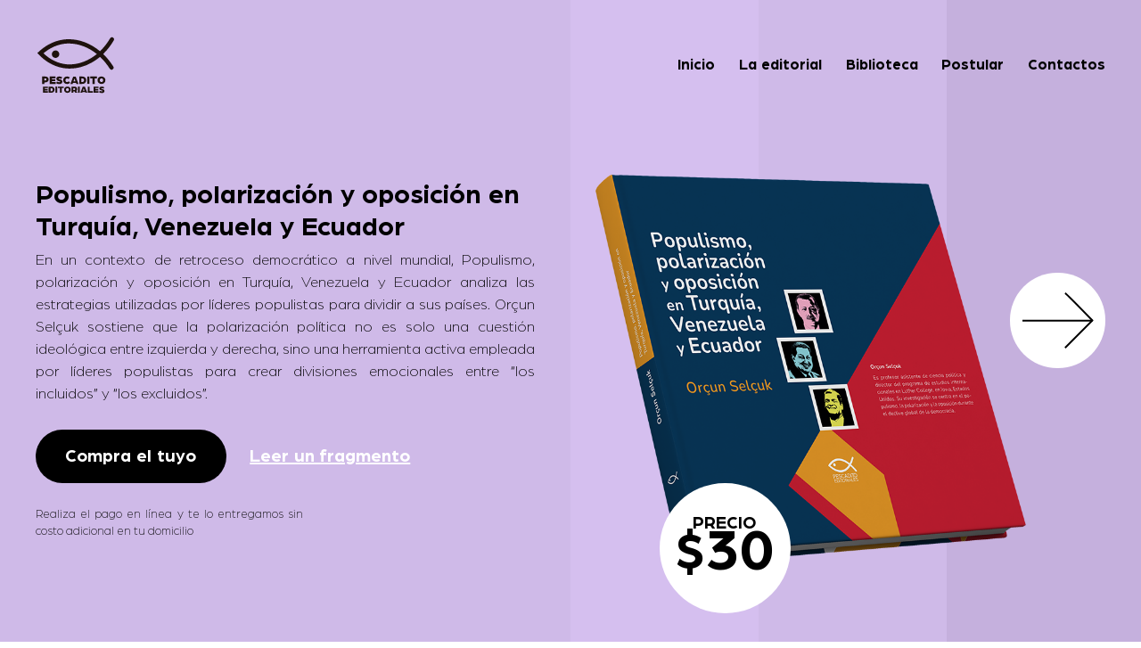

--- FILE ---
content_type: text/html; charset=utf-8
request_url: https://pescaditoeditoriales.com/
body_size: 6302
content:
<!DOCTYPE html>
<html lang="es">
  <head>
    <meta charset="UTF-8" />
    <meta http-equiv="X-UA-Compatible" content="IE=edge" />
    <meta name="viewport" content="width=device-width, initial-scale=1.0" />
    <meta
      name="description"
      content="Pescadito Editoriales nace como una propuesta de difusión del conocimiento científico en Ciencias Sociales a partir del respeto a criterios de pluralismo temático."
    />
    <link rel="icon" type="image/png" sizes="32x32" href="/favicon-32x32.png" />
    <link rel="icon" type="image/png" sizes="16x16" href="/favicon-16x16.png" />
    <link rel="stylesheet" href="fonts/index.css" />
    <link rel="stylesheet" href="css/index.css" />
    <title>Pescadito Editoriales</title>
    <!-- Global site tag (gtag.js) - Google Analytics -->
    <script
      async
      src="https://www.googletagmanager.com/gtag/js?id=G-TV6VDE00KR"
    ></script>
    <script>
      window.dataLayer = window.dataLayer || []
      function gtag() {
        dataLayer.push(arguments)
      }
      gtag('js', new Date())

      gtag('config', 'G-TV6VDE00KR')
    </script>
  </head>
  <body>
    <header class="header">
      <div class="header__wrapper">
        <nav class="nav">
          <div class="nav__wrapper">
            <img
              class="nav__logo"
              src="/img/logo-pescadito-editoriales.svg"
              alt="Pescadito Editoriales"
            />
            <ul class="nav__menu">
              <li class="nav__item">
                <a href="#inicio">Inicio</a>
              </li>
              <li class="nav__item">
                <a href="#editorial">La editorial</a>
              </li>
              <li class="nav__item">
                <a href="#biblioteca">Biblioteca</a>
              </li>
              <li class="nav__item">
                <a href="#postular">Postular</a>
              </li>
              <li class="nav__item">
                <a href="#contactos">Contactos</a>
              </li>
            </ul>
          </div>
        </nav>
        <div class="header__banner">
          <div class="header__banner__wrapper">
            <div class="header__slider">
              <div class="header__slider__wrapper">
                <div class="slider__slide">
                  <div class="slider__slide__wrapper">
                    <div class="slide__info">
                      <h1 class="slide__info__h1">
                        Populismo, polarización y oposición en Turquía,
                        Venezuela y Ecuador
                      </h1>
                      <p class="slide__info__text">
                        En un contexto de retroceso democrático a nivel mundial,
                        Populismo, polarización y oposición en Turquía,
                        Venezuela y Ecuador analiza las estrategias utilizadas
                        por líderes populistas para dividir a sus países. Orçun
                        Selçuk sostiene que la polarización política no es solo
                        una cuestión ideológica entre izquierda y derecha, sino
                        una herramienta activa empleada por líderes populistas
                        para crear divisiones emocionales entre “los incluidos”
                        y “los excluidos”.
                      </p>
                      <div class="slide__info__ctas">
                        <a class="cta__buy button__back" href="#comprar"
                          >Compra el tuyo</a
                        >
                        <a
                          class="cta__read button__line"
                          href="/pdf/fragmento-libro-populismo-polarizacion-oposicion-turquia-venezuela-ecuador.pdf"
                          target="_blank"
                          >Leer un fragmento</a
                        >
                      </div>
                      <p class="slide__info__message">
                        Realiza el pago en línea y te lo entregamos sin costo
                        adicional en tu domicilio
                      </p>
                    </div>
                    <div class="slide__book">
                      <div class="slide__book__wrapper">
                        <img
                          class="slide__book__image"
                          src="/img/populismo-polarizacion-oposicion-turquia-venezuela-ecuador-banner.png"
                          alt="Populismo, polarización y oposición en Turquía,
                          Venezuela y Ecuador"
                        />
                        <div class="slide__book__price">
                          <div class="slide__book__price__wrapper">
                            <div class="book__price">
                              <div class="book__price__word">Precio</div>
                              <div class="book__price__money">
                                <span>$</span>30
                              </div>
                            </div>
                            <div class="book__price__back"></div>
                          </div>
                        </div>
                      </div>
                    </div>
                  </div>
                </div>
                <div class="slider__slide">
                  <div class="slider__slide__wrapper">
                    <div class="slide__info">
                      <div class="slide__info__ctas">
                        <a class="cta__buy button__back" href="#comprar"
                          >Compra el tuyo</a
                        >
                        <a
                          class="cta__read button__line"
                          href="/pdf/fragmento-libro-huellas-democracia-fatigada.pdf"
                          target="_blank"
                          >Leer un fragmento</a
                        >
                      </div>
                      <p class="slide__info__message">
                        Realiza el pago en línea y te lo entregamos sin costo
                        adicional en tu domicilio
                      </p>
                    </div>
                    <div class="slide__book">
                      <div class="slide__book__wrapper">
                        <img
                          class="slide__book__image"
                          src="/img/huellas-democracia-banner.png"
                          alt="La Utopía Reaccionaria"
                        />
                        <div class="slide__book__price">
                          <div class="slide__book__price__wrapper">
                            <div class="book__price">
                              <div class="book__price__word">Precio</div>
                              <div class="book__price__money">
                                <span>$</span>20
                              </div>
                            </div>
                            <div class="book__price__back"></div>
                          </div>
                        </div>
                      </div>
                    </div>
                  </div>
                </div>
                <div class="slider__slide">
                  <div class="slider__slide__wrapper">
                    <div class="slide__info">
                      <h1 class="slide__info__h1">
                        En este segundo y final tomo de “Política y Justicia en
                        América Latina”
                      </h1>
                      <p class="slide__info__text">
                        Santiago Basabe-Serrano desnuda el mundo de
                        negociaciones y acuerdos entre jueces y políticos para
                        mantener en la impunidad determinados actos de
                        corrupción, perseguir a los opositores o ambas cosas. A
                        partir de la comparación de diversos sistemas judiciales
                        de América Latina, el autor propone una serie de
                        estrategias metodológicas para observar de forma clara
                        el comportamiento de las cortes de justicia y las
                        motivaciones que tienen los jueces al momento de tomar
                        una decisión. El libro constituye, por tanto, un insumo
                        clave para el periodismo de investigación, la docencia
                        universitaria, la consultoría política o la
                        investigación académica en las distintas áreas de las
                        Ciencias Sociales.
                      </p>
                      <div class="slide__info__ctas">
                        <a class="cta__buy button__back" href="#comprar"
                          >Compra el tuyo</a
                        >
                        <a
                          class="cta__read button__line"
                          href="/pdf/fragmento-libro-politica-justicia-america-latina-p2.pdf"
                          target="_blank"
                          >Leer un fragmento</a
                        >
                      </div>
                      <p class="slide__info__message">
                        Realiza el pago en línea y te lo entregamos sin costo
                        adicional en tu domicilio
                      </p>
                    </div>
                    <div class="slide__book">
                      <div class="slide__book__wrapper">
                        <img
                          class="slide__book__image"
                          src="/img/politica-justicia-america-latina-pescadito-p2.png"
                          alt="La Utopía Reaccionaria"
                        />
                        <div class="slide__book__price">
                          <div class="slide__book__price__wrapper">
                            <div class="book__price">
                              <div class="book__price__word">Precio</div>
                              <div class="book__price__money">
                                <span>$</span>20
                              </div>
                            </div>
                            <div class="book__price__back"></div>
                          </div>
                        </div>
                      </div>
                    </div>
                  </div>
                </div>
                <div class="slider__slide">
                  <div class="slider__slide__wrapper">
                    <div class="slide__info">
                      <h1 class="slide__info__h1">
                        La Utopía reaccionaria es una reflexión sobre un período
                        singular de la historia reciente de Ecuador.
                      </h1>
                      <p class="slide__info__text">
                        No es un texto de historia ni un tratado académico. Es
                        un ensayo en que el análisis no sacrifica la opinión del
                        autor. El texto contiene una visión retrospectiva, que
                        ocupa el cuerpo principal del libro, construida sobre la
                        revisión de los hechos y sus efectos. Ofrece también,
                        como anexo a cada capítulo, la visión prospectiva que
                        desarrollaba el autor desde su columna semanal en el
                        diario El Universo cuando esos hechos estaban
                        sucediendo.
                      </p>
                      <div class="slide__info__ctas">
                        <a class="cta__buy button__back" href="#comprar"
                          >Compra el tuyo</a
                        >
                        <a
                          class="cta__read button__line"
                          href="/pdf/fragmento-libro-utopia-reaccionaria.pdf"
                          target="_blank"
                          >Leer un fragmento</a
                        >
                      </div>
                      <p class="slide__info__message">
                        Realiza el pago en línea y te lo entregamos sin costo
                        adicional en tu domicilio
                      </p>
                    </div>
                    <div class="slide__book">
                      <div class="slide__book__wrapper">
                        <img
                          class="slide__book__image"
                          src="/img/utopia-reaccionaria-banner.png"
                          alt="La Utopía Reaccionaria"
                        />
                        <div class="slide__book__price">
                          <div class="slide__book__price__wrapper">
                            <div class="book__price">
                              <div class="book__price__word">Precio</div>
                              <div class="book__price__money">
                                <span>$</span>20
                              </div>
                            </div>
                            <div class="book__price__back"></div>
                          </div>
                        </div>
                      </div>
                    </div>
                  </div>
                </div>
                <div class="slider__slide">
                  <div class="slider__slide__wrapper">
                    <div class="slide__info">
                      <h1 class="slide__info__h1">
                        Este libro analiza los desempeños electorales de las
                        organizaciones partidistas y la participación de mujeres
                        en política.
                      </h1>
                      <p class="slide__info__text">
                        A partir de abundante información electoral, los autores
                        de este libro desnudan las falencias de las
                        organizaciones políticas ecuatorianas a la par de
                        identificar algunas salidas. Este compendio constituye,
                        por tanto, un insumo de imprescindible lectura para
                        todos quienes tengan interés en la vida política del
                        Ecuador. A la par, el estudio de la participación de
                        mujeres en política y las estrategias de campañas
                        electorales a través de redes sociales, permitirán al
                        lector tener una visión panorámica de cómo opera la
                        política en Ecuador.
                      </p>
                      <div class="slide__info__ctas">
                        <a class="cta__buy button__back" href="#comprar"
                          >Compra el tuyo</a
                        >
                        <a
                          class="cta__read button__line"
                          href="/pdf/fragmento-libro-elecciones-partidos-politicos-Ecuador.pdf"
                          target="_blank"
                          >Leer un fragmento</a
                        >
                      </div>
                      <p class="slide__info__message">
                        Realiza el pago en línea y te lo entregamos sin costo
                        adicional en tu domicilio
                      </p>
                    </div>
                    <div class="slide__book">
                      <div class="slide__book__wrapper">
                        <img
                          class="slide__book__image"
                          src="/img/elecciones-partidos-banner.png"
                          alt="Política y Justicia en América Latina"
                        />
                        <div class="slide__book__price">
                          <div class="slide__book__price__wrapper">
                            <div class="book__price">
                              <div class="book__price__word">Precio</div>
                              <div class="book__price__money">
                                <span>$</span>20
                              </div>
                            </div>
                            <div class="book__price__back"></div>
                          </div>
                        </div>
                      </div>
                    </div>
                  </div>
                </div>
                <div class="slider__slide">
                  <div class="slider__slide__wrapper">
                    <div class="slide__info">
                      <h1 class="slide__info__h1">
                        Este libro discute las difíciles y polémicas relaciones
                        entre políticos y jueces en América Latina.
                      </h1>
                      <p class="slide__info__text">
                        Con un lenguaje simple y esclarecedor, el autor indaga
                        en torno a los intereses de los actores políticos por
                        controlar la justicia y las reacciones, en ocasiones
                        valientes, en ocasiones sumisas, de parte de los
                        miembros del Poder Judicial.
                      </p>
                      <p class="slide__info__text">
                        Este libro es un insumo para abogados, políticos,
                        jueces, periodistas y, en general, para el lector ávido
                        de conocer el claroscuro vínculo entre quienes diseñan
                        políticas públicas y quienes se encargan de administrar
                        justicia.
                      </p>
                      <div class="slide__info__ctas">
                        <a class="cta__buy button__back" href="#comprar"
                          >Compra el tuyo</a
                        >
                        <a
                          class="cta__read button__line"
                          href="/pdf/fragmento-libro-politica-justicia-america-latina.pdf"
                          target="_blank"
                          >Leer un fragmento</a
                        >
                      </div>
                      <p class="slide__info__message">
                        Realiza el pago en línea y te lo entregamos sin costo
                        adicional en tu domicilio
                      </p>
                    </div>
                    <div class="slide__book">
                      <div class="slide__book__wrapper">
                        <img
                          class="slide__book__image"
                          src="/img/politica-justicia-banner.png"
                          alt="Política y Justicia en América Latina"
                        />
                        <div class="slide__book__price">
                          <div class="slide__book__price__wrapper">
                            <div class="book__price">
                              <div class="book__price__word">Precio</div>
                              <div class="book__price__money">
                                <span>$</span>20
                              </div>
                            </div>
                            <div class="book__price__back"></div>
                          </div>
                        </div>
                      </div>
                    </div>
                  </div>
                </div>
              </div>
            </div>
            <div class="info__arrow__button">
              <img
                class="info__arrow"
                src="/img/arrow-banner.svg"
                alt="Arrow"
              />
            </div>
          </div>
        </div>
      </div>
      <div class="banner__back">
        <div class="back__left"></div>
        <div class="back__right">
          <div class="right__color"></div>
          <div class="right__color"></div>
          <div class="right__color"></div>
        </div>
      </div>
    </header>
    <main class="main">
      <div class="main__wrapper">
        <section id="editorial" class="pescadito__info">
          <div class="pescadito__info__wrapper">
            <div class="pescadito__info__text">
              <h2 class="pescadito__info__h2">La editorial</h2>
              <p class="pescadito__info__p">
                Pescadito Editoriales nace como una propuesta de difusión del
                conocimiento científico en Ciencias Sociales a partir del
                respeto a criterios de pluralismo temático, diversidad
                metodológica y calidad en los contenidos. La editorial apuesta
                por la conjunción entre nuevos autores y aquellos con mayor
                trayectoria, buscando así ofrecer a nuestros lectores una
                diversidad de textos de fácil comprensión pero que a la vez
                cuentan con rigor y conocimiento profundo de los fenómenos
                sociales contemporáneos. Todos los manuscritos enviados se
                someten a evaluación de pares y al posterior trabajo editorial
                de Santiago Basabe Serrano, fundador y director de Pescadito
                Editoriales.
              </p>
            </div>
            <div class="pescadito__info__brand">
              <img
                class="pescadito__info__logo"
                src="/img/logo-pescadito-editoriales.svg"
                alt="Pescadito Editoriales"
              />
              <div class="pescadito__info__networks">
                <a
                  href="https://www.facebook.com/profile.php?id=100078184447813"
                  target="_blank"
                >
                  <img
                    class="info__network"
                    src="/img/facebook.svg"
                    alt="Pescadito Facebook"
                  />
                </a>
                <a
                  href="https://www.instagram.com/pescaditoeditoriales/"
                  target="_blank"
                >
                  <img
                    class="info__network"
                    src="/img/instagram.svg"
                    alt="Pescadito Instagram"
                  />
                </a>
                <a
                  href="https://api.whatsapp.com/send?phone=+593984942755&text=Quiero%20m%C3%A1s%20informaci%C3%B3n"
                  target="_blank"
                >
                  <img
                    class="info__network"
                    src="/img/whatsapp.svg"
                    alt="Pescadito Whatsapp"
                  />
                </a>
              </div>
            </div>
          </div>
        </section>
        <section class="santiago__info">
          <div class="santiago__info__wrapper">
            <div class="santiago__info__brand">
              <img
                class="santiago__info__portrait"
                src="/img/santiago-basabe-pescadito.png"
                alt="Santiago Basabe Serrano"
              />
              <div class="santiago__info__networks">
                <a
                  href="https://www.facebook.com/santiago.basabeserrano"
                  target="_blank"
                >
                  <img
                    class="info__network"
                    src="/img/facebook.svg"
                    alt="Pescadito Facebook"
                  />
                </a>
                <a href="https://www.instagram.com/" target="_blank">
                  <img
                    class="info__network"
                    src="/img/instagram.svg"
                    alt="Pescadito Instagram"
                  />
                </a>
                <a
                  href="https://api.whatsapp.com/send?phone=+593984942755&text=Quiero%20m%C3%A1s%20informaci%C3%B3n"
                  target="_blank"
                >
                  <img
                    class="info__network"
                    src="/img/whatsapp.svg"
                    alt="Pescadito Whatsapp"
                  />
                </a>
              </div>
            </div>
            <div class="santiago__info__text">
              <h2 class="santiago__info__h2">
                Santiago Basabe Serrano,<br />
                editor
              </h2>
              <p class="santiago__info__p">
                Santiago Basabe Serrano es fundador y director de Pescadito
                Editoriales. Como académico ha investigado diversos temas
                relacionados con la política ecuatoriana y latinoamericana desde
                hace cerca de dos décadas. Los resultados de sus investigaciones
                se han publicado en varios idiomas y se encuentran difundidos en
                las principales revistas científicas del mundo. Su trabajo
                docente lo ha desarrollado en diversos centros universitarios en
                América Latina y Europa y actualmente es profesor de la
                Universidad San Francisco de Quito. En el campo del análisis
                político y social, la opinión de Santiago Basabe Serrano es
                difundida constantemente a través de medios de comunicación de
                diversa orientación, lo que avala su criterio ecuánime y
                apartado de las pasiones. Actualmente colabora como columnista
                en el periódico digital “Primicias” y dirige el canal de Youtube
                "El Chef de la Política"
              </p>
            </div>
          </div>
        </section>
        <!-- <section id="premios" class="awards">
        <div class="awards__wrapper">
          <div class="awards__media">
            <img class="awards__image" src="/img/premio-pescadito.jpg" alt="Premio excelencia Ciencias Sociales">
          </div>
          <div class="awards__info">
            <h2 class="awards__info__h2">Premio a la excelencia en Ciencias Sociales</h2>
            <p class="awards__info__p">Pescadito Editoriales ofrece cada dos años el <b>“Premio a la excelencia”</b> como reconocimiento al trabajo de investigación científica en cualquier campo de las Ciencias Sociales. El premio consiste en la entrega de <b>dos mil dólares americanos (2.000usd)</b> y la publicación del libro en nuestra editorial. Las bases del concurso las puedes encontrar acá:</p>
            <a class="awards__info__see button__back" href="/pdf/bases-premio-pescadito.pdf" target="_blank">
              <span>Ver las bases</span>
              <img src="/img/arrow-button.svg" alt="Arrow">
            </a>
          </div>
        </div>
      </section> -->
        <!-- <section id="publicaciones" class="publications">
        <div class="publication__wrapper">
          <div class="publications__info">
            <h2 class="publications__info__h2">Política y justicia en América Latina</h2>
            <div class="publications__info__soon">
              Próximamente
            </div>
            <p class="publications__info__p">Este libro discute con fuerte evidencia empírica las distintas estrategias que utilizan los políticos para capturar el Poder Judicial y sus decisiones. A partir de varios estudios sobre diferentes países de América Latina, el libro ofrece varias propuestas teóricas y enfoques metodológicos para estudiar las siempre tensas relaciones entre política y justicia.</p>
          </div>
          <div class="publications__media">
            <img class="publications__image" src="/img/politica-justicia-america-latina-pescadito.png" alt="Las elecciones en Ecuador">
            <div class="publications__media__back"></div>
          </div>
        </div>
      </section> -->
        <section id="biblioteca" class="library">
          <div class="library__wrapper">
            <div class="library__media">
              <img
                class="library__image"
                src="/img/biblioteca-pescadito.png"
                alt="Biblioteca Pescadito"
              />
            </div>
            <div class="library__info">
              <h2 class="library__info__h2">Biblioteca de libre acceso</h2>
              <p class="library__info__p">
                Para Pescadito Editoriales las dificultades para comprar alguno
                de nuestros libros no es impedimento para acceder al fascinante
                mundo de las Ciencias Sociales. Por ello, si ahora mismo no
                puedes adquirir algún título que te interesa leer te lo
                prestamos sin costo alguno. El único compromiso es que lo
                disfrutes y luego nos lo devuelvas. De esa forma otras personas
                pueden beneficiarse de este servicio.
              </p>
              <p class="library__info__p">
                Para pedir un libro en préstamo envíanos los siguientes
                datos:<br />Nombres completos, teléfono celular, cédula, si eres
                estudiante especificar dónde y la siguiente declaración cívica.
              </p>
              <div class="library__info__buttons">
                <a
                  class="library__info__ask button__back"
                  href="https://api.whatsapp.com/send?phone=+593984942755&text=Quiero%20pedir%20un%20libro%20en%20pr%C3%A9stamo"
                  target="_blank"
                  >Pide tu libro en préstamo</a
                >
                <a
                  class="library__info__statement button__line"
                  href="/pdf/declaracion-civica.pdf"
                  target="_blank"
                  >Declaración cívica</a
                >
              </div>
            </div>
          </div>
        </section>
        <section id="postular" class="publish">
          <div class="publish__wrapper">
            <div class="publish__info">
              <h2 class="publish__info__h2">Publica tu libro con nosotros</h2>
              <p class="publish__info__p">
                En Pescadito Editoriales estamos interesados en publicar
                trabajos creativos, innovadores y críticos en cualquiera de los
                amplísimos campos de las Ciencias Sociales. Si tienes interés en
                publicar un libro abajo constan los parámetros utilizados
              </p>
              <a
                class="publish__info__see button__back"
                href="/pdf/requisitos-publicar.pdf"
                target="_blank"
              >
                <span>Ver los requisitos</span>
                <img src="/img/arrow-button.svg" alt="Arrow" />
              </a>
            </div>
            <div class="publish__media">
              <img
                class="publish__image"
                src="/img/publicaciones-pescadito.png"
                alt=""
              />
            </div>
          </div>
        </section>
        <section id="comprar" class="buy">
          <div class="buy__wrapper">
            <div class="step__0">
              <h3 class="step__0__h3">Compra tu libro</h3>
              <p class="step__0__p">
                Realiza el pago y te lo entregamos sin costo adicional en tu
                domicilio en Ecuador.
              </p>
              <h4 class="step__0__h4">Sigue estos pasos:</h4>
              <div class="step__arrow">
                <div class="step__arrow__wrapper">
                  <img src="/img/arrow-compra.svg" alt="Arrow" />
                  <div></div>
                </div>
              </div>
            </div>
            <div class="step__1">
              <div class="step__1__number">
                <span>1</span>
                <div></div>
              </div>
              <p class="step__1__p">
                Escoge tu libro y realiza el depósito en la siguiente cuenta
                bancaria:
              </p>
              <p class="step__1__bank">
                Cuenta de Ahorros <br />
                <span>No 4388661</span><br />
                Banco de Guayaquil<br />
                Santiago Basabe<br />
              </p>
            </div>
            <div class="step__2">
              <div class="step__2__number">
                <span>2</span>
                <div></div>
              </div>
              <p class="step__2__p">Envía el comprobante de pago a</p>
              <a class="step__2__mail" href="/cdn-cgi/l/email-protection#432a2d252c033326302022272a372c26272a372c312a222f26306d202c2e" target="_blank"><span class="__cf_email__" data-cfemail="40292e262f0030253323212429342f252429342f3229212c25336e232f2d">[email&#160;protected]</span></a
              >
              <p class="step__2__p">o a nuestro whatsapp.</p>
              <a
                class="step__2__button button__back"
                href="https://api.whatsapp.com/send?phone=+593984942755&text=Quiero%20comprar%20un%20libro"
                target="_blank"
              >
                <img src="/img/whatsapp-white.svg" alt="Pescadito Whatsapp" />
                <div>Whatsapp</div>
              </a>
              <p class="step__2__p">
                No te olvides de indicar el nombre y la dirección exacta para la
                entrega.
              </p>
            </div>
            <div class="step__3">
              <div class="step__3__number">
                <span>3</span>
                <div></div>
              </div>
              <p class="step__3__p">
                Si tu compra es para el exterior, antes de hacer la
                transferencia, escríbenos al whatsapp para coordinar tiempos y
                condiciones de entrega.
              </p>
            </div>
          </div>
        </section>
      </div>
    </main>
    <footer id="contactos" class="footer">
      <div class="footer__wrapper">
        <div class="footer__info">
          <h2 class="footer__info__h2">Contactos</h2>
          <img
            class="footer__info__logo"
            src="/img/logo-pescadito-editoriales.svg"
            alt=""
          />
          <div class="footer__info__line"></div>
          <p class="footer__info__p">
            Para más detalles contactarse al Whatsapp
            <a
              class="footer__info__whatsapp"
              href="https://api.whatsapp.com/send?phone=+593984942755&text=Quiero%20m%C3%A1s%20informaci%C3%B3n"
              target="_blank"
              >+593 984942755</a
            >
            o al correo electrónico.
          </p>
          <a class="footer__info__mail" href="/cdn-cgi/l/email-protection#80e9eee6efc0f0e5f3e3e1e4e9f4efe5e4e9f4eff2e9e1ece5f3aee3efed" target="_blank"><span class="__cf_email__" data-cfemail="0b62656d644b7b6e78686a6f627f646e6f627f6479626a676e7825686466">[email&#160;protected]</span></a
          >
          <div class="footer__info__credits">
            <span>Pescadito Editoriales 2022.</span>
            <span>Powered by</span>
            <a href="https://lupodigitalhub.com/" target="_blank">
              <img src="/img/logo-lupo.svg" alt="Lupo Digital Hub 2022" />
            </a>
          </div>
        </div>
        <div class="footer__back">
          <div class="footer__back__gray"></div>
          <div class="footer__back__purples">
            <div class="footer__back__purple"></div>
            <div class="footer__back__purple"></div>
            <div class="footer__back__purple"></div>
          </div>
        </div>
      </div>
    </footer>
    <script data-cfasync="false" src="/cdn-cgi/scripts/5c5dd728/cloudflare-static/email-decode.min.js"></script><script src="js/index.js"></script>
  </body>
</html>


--- FILE ---
content_type: text/css; charset=utf-8
request_url: https://pescaditoeditoriales.com/fonts/index.css
body_size: -265
content:
@font-face {
    font-family: 'Arboria';
    src: url('Arboria-Bold.woff2') format('woff2'),
        url('Arboria-Bold.woff') format('woff');
    font-weight: 500;
    font-style: normal;
    font-display: swap;
}

@font-face {
    font-family: 'Arboria';
    src: url('Arboria-Light.woff2') format('woff2'),
        url('Arboria-Light.woff') format('woff');
    font-weight: 300;
    font-style: normal;
    font-display: swap;
}

@font-face {
    font-family: 'Arboria-Book';
    src: url('Arboria-Book.woff2') format('woff2'),
        url('Arboria-Book.woff') format('woff');
    font-weight: normal;
    font-style: normal;
    font-display: swap;
}



--- FILE ---
content_type: text/css; charset=utf-8
request_url: https://pescaditoeditoriales.com/css/index.css
body_size: 3112
content:
:root{
  --white: #ffffff;
  --gray-white: #F6F6F9;
  --gray-light: #8B8BB2;
  --gray-black: #000000;
  --purple-light: #B1A0C5;
  --purple-white: #D5BFEF;
  --purple: #CFBAE8;
  --purple-black: #C5B0DD;
}
* {
	box-sizing: border-box;
	padding: 0;
	margin: 0;
}
html {
	font-size: calc(100vw / 1920 * 10);
	line-height: 1;
	font-family: 'Arboria';
  color: var(--gray-light);
	font-weight: 300;
	scroll-behavior: smooth;
}
a {
	text-decoration: none;
  color: inherit;
}
p {
	margin: 0;
  text-align: justify;
}
li{
  list-style: none;
}
h2{
  font-size: 5rem;
  font-weight: 500;
  color: var(--gray-black);
}
section, header, footer{
  padding: 6rem;
}

.button__back{
  padding: 3rem 5rem;
  border-radius: 50rem;
}
.button__line{
  text-decoration: underline;
}

/* HEADER */
.header{
  background: var(--purple);
  position: relative;
}
.header__wrapper{
  position: relative;
  z-index: 1;
}
.nav__wrapper{
  display: flex;
  align-items: center;
  justify-content: space-between;
}
.nav__logo{
  width: 13.5rem;
}
.nav__menu{
  color: var(--gray-black);
  display: flex;
  font-size: 2.5rem;
  font-weight: normal;
}
.nav__item{
  margin-left: 4rem;
}
.nav__item a {
  color: var(--gray-black);
  position: relative;
  text-decoration: none;
}
.nav__item a::before {
  content: '';
  position: absolute;
  width: 100%;
  height: 2px;
  border-radius: 4px;
  background-color: var(--gray-black);
  bottom: 0;
  left: 0;
  transform-origin: right;
  transform: scaleX(0);
  transition: transform .3s ease-in-out;
}
.nav__item a:hover::before {
  transform-origin: left;
  transform: scaleX(1);
}
.header__banner{
  position: relative;
}
.header__slider{
  overflow: hidden;
}
.header__slider__wrapper{
  display: inline-flex;
  width: 100%;
}
.info__arrow__button{
  background: var(--white);
  position: absolute;
  width: 16rem;
  height: 16rem;
  border-radius: 100%;
  display: flex;
  align-items: center;
  justify-content: center;
  top:30rem;
  right: 0;
  cursor: pointer;
  transition: transform .3s ease-in-out;
}
.info__arrow__button:hover{
  transform: scale(1.1);
}
.slider__slide{
  width: 100%;
  flex: 1 0 100%;
}
.slider__slide__wrapper{
  display: flex;
  align-items: center;
}
.slide__info{
  width: 50%;
  padding-right: 6rem;
  display: flex;
  flex-direction: column;
}
.slide__info__h1{
  font-weight: 500;
  color: var(--gray-black);
  font-size: 4.5rem;
  line-height: 1.2;
}
.info__slider{
  margin-top: 6rem;
}
.info__text{
  display: flex;
  justify-content: space-between;
  align-items: center;
}
.slide__info__text{
  font-size: 2.5rem;
  color: var(--gray-black);
  line-height: 1.5;
  overflow: hidden;
  margin-top: 1rem;
}
.slider__guides{
  margin-top: 4rem;
  display: flex;
  transform: rotateX();
}
.slider__guide{
  width: 6rem;
  height: 1rem;
  border-radius: 10rem;
  background: var(--purple-light);
  margin-right: 2rem;
  cursor: pointer;
}
.slider__guide__select{
  background: var(--gray-black);
}
.slide__info__ctas{
  display: flex;
  margin: 4rem 0;
  font-size: 3rem;
  color: var(--white);
  align-items: center;
}
.cta__buy{
  font-weight: 500;
  background: var(--gray-black);
  margin-right: 4rem;
  transition: background .3s ease-in-out, color .3s ease-in-out;
}
.cta__buy:hover{
  background: var(--white);
  color: var(--gray-black);
}
.cta__read{
  font-weight: normal;
  transition: color .3s ease-in-out;
}
.cta__read:hover{
  color: var(--gray-black);
}
.slide__info__message{
  font-size: 2rem;
  color: var(--gray-black);
  width: 45rem;
  line-height: 1.5;
}
.slide__book{
  width: 50%;
  position: relative;
}
.slide__book__image{
  width: 80rem;
}
.slide__book__price{
  position: absolute;
  bottom: 2rem;
  left: 15rem;
  z-index: 2;
}
.book__price__back{
  width: 22rem;
  height: 22rem;
  background: var(--white);
  border-radius: 50%;
}
.slide__book__price__wrapper{
  position: relative;
  display: flex;
  justify-content: center;
  align-items: center;
}
.book__price{
  color: var(--gray-black);
  position: absolute;
  font-weight: 500;
  text-align: center;
  z-index: 3;
}
.book__price__word{
  font-size: 3rem;
  text-transform: uppercase;
}
.book__price__money{
  display: flex;
  font-size: 10rem;
  align-items: center;
  margin-top: -1.5rem;
}
.book__price__money span{
  font-size: 9rem;
}
.banner__back{
  position: absolute;
  display: flex;
  width: 100%;
  height: 100%;
  top: 0;
  left: 0;
  z-index: 0;
}
.back__left{
  width: 50%;
  height: 100%;
  background: var(--purple);
}
.back__right{
  width: 50%;
  height: 100%;
  display: flex;
}
.right__color:nth-child(1){
  width: 33%;
  height: 100%;
  background-color: var(--purple-white)
}
.right__color:nth-child(2){
  width: 33%;
  height: 100%;
  background-color: var(--purple)
}
.right__color:nth-child(3){
  width: 34%;
  height: 100%;
  background-color: var(--purple-black)
}

/* SECTION EDITORIAL */
.pescadito__info{
  padding-top: 15rem;
}
.pescadito__info__wrapper{
  display: flex;
  align-items: center;
}
.pescadito__info__brand{
  width: 50%;
  display: flex;
  flex-direction: column;
  justify-content: center;
  align-items: center;
}
.pescadito__info__logo{
  width: 43rem;
}
.pescadito__info__networks{
  margin-top: 4rem;
}
.info__network{
  height: 4rem;
  margin: 0 4rem;
}
.pescadito__info__text{
  width: 50%;
}
.pescadito__info__p{
  font-size: 2.5rem;
  line-height: 2;
  width: 75rem;
  margin-top: 4rem;
}

/* SECTION SANTIAGO */
.santiago__info{
  margin-top: 10rem;
}
.santiago__info__wrapper{
  display: flex;
  align-items: center;
}
.santiago__info__text{
  width: 50%;
}
.santiago__info__p{
  font-size: 2.5rem;
  line-height: 2;
  width: 75rem;
  margin-top: 4rem;
}
.santiago__info__brand{
  width: 50%;
  display: flex;
  flex-direction: column;
  justify-content: center;
  align-items: center;
}
.santiago__info__portrait{
  width: 90rem;
}
.santiago__info__networks{
  margin-top: 4rem;
}

/* SECTION AWARDS */
.awards{
  margin-top: 10rem;
  padding-left: 0;
}
.awards__wrapper{
  display: flex;
  align-items: center;
}
.awards__media{
  width: 50%;
}
.awards__image{
  width: 100%;
}
.awards__info{
  width: 50%;
  margin-left: 10rem;
  display: flex;
  flex-direction: column;
  align-items: flex-start;
}
.awards__info__p{
  font-size: 2.5rem;
  line-height: 2;
  width: 75rem;
  margin-top: 4rem;
}
.awards__info__see{
  display: flex;
  align-items: center;
  background: var(--purple);
  margin-top: 4rem;
  transition: background .3s ease-in-out;
}
.awards__info__see:hover{
  background: var(--gray-light);
}
.awards__info__see:hover span{
  color: var(--gray-black);
}
.awards__info__see span{
  color: var(--white);
  font-size: 3rem;
  margin-right: 10rem;
  font-weight: 500;
  transition: color .3s ease-in-out;
}
.awards__info__see img{
  width: 4rem;
}

/* SECTION PROX. PUBLICACIONES */
.publications{
  margin-top: 10rem;
}
.publication__wrapper{
  display: flex;
  align-items: center;
}
.publications__info{
  width: 50%;
}
.publications__info__p{
  font-size: 2.5rem;
  line-height: 2;
  width: 75rem;
  margin-top: 4rem;
}
.publications__info__soon{
  font-size: 5rem;
  text-transform: uppercase;
  color: var(--purple);
  font-weight: 500;
  margin-top: 3rem;
}
.publications__media{
  width: 50%;
  position: relative;
  display: flex;
  align-items: center;
  justify-content: center;
}
.publications__image{
  width: 80rem;
  position: relative;
  margin-top: 8rem;
  z-index: 1;
}
.publications__media__back{
  width: 72rem;
  height: 72rem;
  background: var(--purple-white);
  border-radius: 50%;
  position: absolute;
  top: 0;
  z-index: 0;
}

/* SECTION LIBRARY */
.library{
  background: var(--purple-white);
  margin-top: 10rem;
  padding: 15rem 0;
}
.library__wrapper{
  display: flex;
}
.library__media{
  width: 50%;
  display: flex;
  align-items: center;
  justify-content: center;
}
.library__image{
  width: 56rem;
}
.library__info{
  width: 50%;
}
.library__info__p{
  font-size: 2.5rem;
  line-height: 2;
  width: 75rem;
  margin-top: 4rem;
  color: var(--white);
}
.library__info__buttons{
  display: flex;
  align-items: center;
  margin-top: 4rem;
  font-weight: 500;
}
.library__info__ask{
  background: var(--gray-black);
  font-size: 3rem;
  color: var(--white);
  margin-right: 4rem;
  transition: background .3s ease-in-out, color .3s ease-in-out;
}
.library__info__ask:hover{
  background: var(--white);
  color: var(--gray-black);
}
.library__info__statement{
  color: var(--white);
  font-size: 3rem;
  transition: color .3s ease-in-out;
}
.library__info__statement:hover{
  color: var(--gray-black);
}

/* SECTION PUBLISH */
.publish{
  margin-top: 10rem;
  padding-right: 0;
}
.publish__wrapper{
  display: flex;
  align-items: flex-start;
}
.publish__info{
  width: 50%;
  display: flex;
  flex-direction: column;
  align-items: flex-start;
}
.publish__info__p{
  font-size: 2.5rem;
  line-height: 2;
  width: 75rem;
  margin-top: 4rem;
}
.publish__info__see{
  display: flex;
  align-items: center;
  background: var(--purple);
  margin-top: 4rem;
  transition: background .3s ease-in-out;
}
.publish__info__see:hover{
  background: var(--gray-light);
}
.publish__info__see span{
  color: var(--white);
  font-size: 3rem;
  margin-right: 10rem;
  font-weight: 500;
  transition: color .3s ease-in-out;
}
.publish__info__see:hover span{
  color: var(--gray-black);
}
.publish__info__see img{
  width: 4rem;
}
.publish__media{
  width: 50%;
  position: relative;
  height: 120rem;
}
.publish__image{
  width: 126rem;
  position: absolute;
  right: 0;
}

/* SECTION BUY */
.buy{
  margin-top: 10rem;
  padding: 6rem 0;
}
.buy__wrapper{
  display: flex;
}
.buy__wrapper p{
  font-size: 2.5rem;
  line-height: 1.8;
  position: relative;
}
.step__0{
  width: 28%;
  background: var(--gray-white);
  padding: 5rem 10rem 5rem 5rem;
  display: flex;
  flex-direction: column;
  justify-content: center;
}
.step__0__h3{
  font-size: 5rem;
  color: var(--gray-black);
}
.step__0__p{
  margin: 3rem 0;
}
.step__0__h4{
  font-size: 3rem;
  color: var(--gray-black);
  font-weight: 500;
}
.step__arrow{
  position: absolute;
  left: 46rem;
}
.step__arrow__wrapper{
  position: relative;
}
.step__arrow__wrapper img{
  position: absolute;
  width: 3rem;
  left: 50%;
  top: 50%;
  transform: translate(-50%, -50%);
}
.step__arrow__wrapper div{
  width: 14rem;
  height: 14rem;
  background: var(--white);
  border-radius: 50%;
}
.step__1{
  width: 22%;
  background: var(--purple);
  padding: 5rem 5rem 5rem 10rem;
  display: flex;
  flex-direction: column;
  align-items: center;
}
.step__1__number{
  position: relative;
  font-size: 5rem;
  font-weight: 500;
  margin-bottom: 6rem;
}
.step__1__number span{
  position: absolute;
  color: var(--gray-black);
  left: 50%;
  top: 50%;
  transform: translate(-50%, -50%);
}
.step__1__number div{
  background: var(--white);
  width: 11rem;
  height: 11rem;
  border-radius: 50%;
}
.step__1__p{
  color: var(--white);
}
.step__1__bank{
  color: var(--gray-black);
  font-weight: 500;
  text-align: left;
  align-self: flex-start;
}
.step__1__bank span{
  font-size: 4rem !important;
  color: var(--gray-black);
  font-weight: 500;
  line-height: 1;
}
.step__2{
  width: 30%;
  background: var(--gray-white);
  padding: 5rem;
  display: flex;
  flex-direction: column;
  align-items: center;
}
.step__2__number{
  position: relative;
  font-size: 5rem;
  font-weight: 500;
  margin-bottom: 6rem;
}
.step__2__number span{
  position: absolute;
  color: var(--white);
  left: 50%;
  top: 50%;
  transform: translate(-50%, -50%);
}
.step__2__number div{
  background: var(--purple);
  width: 11rem;
  height: 11rem;
  border-radius: 50%;
}
.step__2__mail{
  font-size: 3rem;
  font-weight: 500;
  color: var(--gray-black);
  margin: 2rem 0;
  position: relative;
  text-decoration: none;
}
.step__2__mail::before {
  content: '';
  position: absolute;
  width: 100%;
  height: 2px;
  border-radius: 4px;
  background-color: var(--gray-black);
  bottom: -1px;
  left: 0;
  transform-origin: right;
  transform: scaleX(0);
  transition: transform .3s ease-in-out;
}
.step__2__mail:hover::before {
  transform-origin: left;
  transform: scaleX(1);
}

.step__2__button{
  background: var(--gray-black);
  display: flex;
  font-size: 3rem;
  font-weight: 500;
  color: var(--white);
  align-items: center;
  margin: 3rem 0;
  transition: background .3s ease-in-out, color .3s ease-in-out;
}
.step__2__button:hover{
  background: var(--gray-light);
  color: var(--gray-black);
}
.step__2__button img{
  width: 4rem;
  margin-right: 2rem;
}
.step__3{
  width: 20%;
  background: var(--purple);
  padding: 5rem;
  display: flex;
  flex-direction: column;
  align-items: center;
}
.step__3__number{
  position: relative;
  font-size: 5rem;
  font-weight: 500;
  margin-bottom: 6rem;
}
.step__3__number span{
  position: absolute;
  color: var(--gray-black);
  left: 50%;
  top: 50%;
  transform: translate(-50%, -50%);
}
.step__3__number div{
  background: var(--white);
  width: 11rem;
  height: 11rem;
  border-radius: 50%;
}
.step__3__p{
  color: var(--white);
}

/* FOOTER */
.footer{
  margin-top: 10rem;
  position: relative;
  overflow: hidden;
}
.footer__wrapper{
  text-align: center;
  display: flex;
  flex-direction: column;
  align-items: center;
}
.footer__info{
  position: relative;
  z-index: 2;
}
.footer__info__logo{
  width: 25rem;
  margin-top: 5rem;
}
.footer__info__line{
  height: 1px;
  background: var(--gray-light);
  width: 20%;
  margin: 3rem auto;
}
.footer__info__p{
  font-size: 2.5rem;
  width: 50rem;
  margin-bottom: 2rem;
}
.footer__info__whatsapp{
  font-size: 3rem;
  color: var(--purple);
  font-weight: 500;
  position: relative;
  text-decoration: none;
}
.footer__info__whatsapp::before {
  content: '';
  position: absolute;
  width: 100%;
  height: 2px;
  border-radius: 4px;
  background-color: var(--purple);
  bottom: 0;
  left: 0;
  transform-origin: right;
  transform: scaleX(0);
  transition: transform .3s ease-in-out;
}
.footer__info__whatsapp:hover::before {
  transform-origin: left;
  transform: scaleX(1);
}
.footer__info__mail{
  font-size: 3rem;
  color: var(--purple);
  font-weight: 500;
  position: relative;
  text-decoration: none;
}
.footer__info__mail::before {
  content: '';
  position: absolute;
  width: 100%;
  height: 2px;
  border-radius: 4px;
  background-color: var(--purple);
  bottom: 0;
  left: 0;
  transform-origin: right;
  transform: scaleX(0);
  transition: transform .3s ease-in-out;
}
.footer__info__mail:hover::before {
  transform-origin: left;
  transform: scaleX(1);
}
.footer__info__credits{
  font-size: 2.5rem;
  color: var(--gray-black);
  display: flex;
  align-items: center;
  margin-top: 15rem;
}
.footer__info__credits span{
  margin-right: 1rem;
}
.footer__info__credits img {
  width: 3.5rem;
}
.footer__back__gray{
  width: 135rem;
  height: 135rem;
  background: var(--gray-white);
  position: absolute;
  border-radius: 50%;
  top: 0;
  left: 50%;
  transform: translateX(-50%);
  z-index: 0;
}
.footer__back__purples{
  display: flex;
  position: absolute;
  left: 50%;
  transform: translateX(-50%);
  bottom: -60rem;
  z-index: 1;
}
.footer__back__purple{
  width: 81rem;
  height: 81rem;
  background: var(--purple);
  border-radius: 50%;
}

@media (max-width: 768px) {
	html {
		font-size: calc(100vw / 428 * 10);
	}
  section, header, footer{
    padding: 3rem;
  }
  h2{
    font-size: 3rem;
  }
  .button__back{
    padding: 2rem 3rem;
    border-radius: 50rem;
  }

  /* HEADER */
  .nav__wrapper{
    justify-content: center;
  }
  .nav__menu{
    display: none;
  }
  .header__banner{
    flex-direction: column-reverse;
  }
  .info__arrow__button{
    width: 9rem;
    height: 9rem;
    top: 10rem;
  }
  .info__arrow{
    width: 5rem;
  }
  .slider__slide__wrapper{
    flex-direction: column-reverse;
  }
  .slide__info{
    width: 100%;
    padding-right: 0;
  }
  .slide__info__h1{
    font-size: 3rem;
    margin-top: 2rem;
  }
  .slide__info__text{
    font-size: 2rem;
  }
  .slide__info__ctas{
    font-size: 2.5rem;
    flex-direction: column;
    order: -1;
  }
  .slider__guides{
    order: -1;
    align-self: center;
    margin-bottom: 1rem;
  }
  .cta__buy{
    margin-right: 0;
    margin-bottom: 3rem;
  }
  .slide__info__message{
    font-size: 1.5rem;
    width: 100%;
    text-align: center;
    order: -1;
  }
  .slide__book{
    width: 100%;
  }
  .slide__book__image{
    width: 100%;
  }
  .slide__book__price{
    left: 0;
  }
  .banner__back{
    display: none;
  }
  .book__price__back{
    width: 14rem;
    height: 14rem;
  }
  .book__price__word{
    font-size: 2rem;
  }
  .book__price__money{
    font-size: 7rem;
    margin-top: -1rem;
  }
  .book__price__money span{
    font-size: 4rem;
  }

  /* SECTION EDITORIAL */
  .pescadito__info{
    padding-top: 7rem;
  }
  .pescadito__info__h2{
    margin-top: 4rem;
  }
  .pescadito__info__wrapper{
    flex-direction: column-reverse;
  }
  .pescadito__info__brand{
    width: 100%;
  }
  .pescadito__info__logo{
    width: 20rem;
  }
  .pescadito__info__text{
    width: 100%;
  }
  .pescadito__info__p{
    font-size: 2rem;
    width: 100%;
    margin-top: 2rem;
    line-height: 1.5;
  }

  /* SECTION SANTIAGO */
  .santiago__info{
    margin-top: 0;
  }
  .santiago__info__wrapper{
    flex-direction: column;
  }
  .santiago__info__text{
    width: 100%;
  }
  .santiago__info__h2{
    margin-top: 4rem;
  }
  .santiago__info__p{
    font-size: 2rem;
    width: 100%;
    margin-top: 2rem;
    line-height: 1.5;
  }
  .santiago__info__brand{
    width: 100%;
  }
  .santiago__info__portrait{
    width: 100%;
  }

  /* SECTION AWARDS */
  .awards{
    margin-top: 0;
    padding-left: 3rem;
  }
  .awards__wrapper{
    flex-direction: column;
  }
  .awards__media{
    width: 100%;
  }
  .awards__info{
    width: 100%;
    margin-left: inherit;
    align-items: center;
  }
  .awards__info__h2{
    margin-top: 4rem;
  }
  .awards__info__p{
    font-size: 2rem;
    width: 100%;
    margin-top: 2rem;
    line-height: 1.5;
  }
  .awards__info__see span{
    font-size: 2.5rem;
    margin-right: 5rem;
  }

  /* SECTION PROX. PUBLICACIONES */
  .publications{
    margin-top: 0;
  }
  .publication__wrapper{
    flex-direction: column-reverse;
  }
  .publications__info{
    width: 100%;
  }
  .publications__info__h2{
    margin-top: 3rem;
  }
  .publications__info__p{
    font-size: 2rem;
    width: 100%;
    line-height: 1.5;
  }
  .publications__info__soon{
    font-size: 4rem;
  }
  .publications__media{
    width: 100%;
  }
  .publications__image{
    width: 100%;
    margin-top: 5rem;
  }
  .publications__media__back{
    width: 35rem;
    height: 35rem;
  }

  /* SECTION LIBRARY */
  .library{
    margin-top: 3rem;
    padding: 6rem 3rem 8rem;
  }
  .library__wrapper{
    flex-direction: column;
  }
  .library__media{
    width: 100%;
  }
  .library__image{
    width: 100%;
  }
  .library__info{
    width: 100%;
  }
  .library__info__h2{
    margin-top: 4rem;
  }
  .library__info__p{
    font-size: 2rem;
    width: 100%;
    margin-top: 2rem;
    line-height: 1.5;
  }
  .library__info__buttons{
    flex-direction: column;
  }
  .library__info__ask{
    font-size: 2.5rem;
    margin-right: 0;
    margin-bottom: 3rem;
  }

  /* SECTION PUBLISH */
  .publish{
    margin-top: 0;
    padding: 3rem 0;
  }
  .publish__wrapper{
    flex-direction: column-reverse;
  }
  .publish__info{
    width: 100%;
    padding: 0 3rem;
  }
  .publish__info__h2{
    margin-top: 3rem;
  }
  .publish__info__p{
    font-size: 2rem;
    width: 100%;
    margin-top: 2rem;
    line-height: 1.5;
  }
  .publish__info__see span{
    font-size: 2.5rem;
    margin-right: 5rem;
  }
  .publish__media{
    width: 100%;
    height: auto;
  }
  .publish__image{
    width: 100%;
    position: static;
  }

  /* SECTION BUY */
  .buy{
    margin-top: 0;
    padding: 6rem 0;
  }
  .buy__wrapper{
    flex-direction: column;
  }
  .buy__wrapper p{
    font-size: 2rem;
    text-align: center;
    line-height: 1.5;
  }
  .step__0{
    width: 100%;
    padding: 5rem;
    text-align: center;
  }
  .step__0__h3{
    font-size: 3.5rem;
  }
  .step__arrow{
    display: none;
  }
  .step__1{
    width: 100%;
    padding: 5rem;
  }
  .step__1__number{
    margin-bottom: 3rem;
  }
  .step__1__bank{
    align-self: center;
  }
  .step__2{
    width: 100%;
  }
  .step__2__number{
    margin-bottom: 3rem;
  }
  .step__2__mail{
    font-size: 2rem;
  }
  .step__2__button{
    font-size: 2.5rem;
  }
  .step__3{
    width: 100%;
  }
  .step__3__number{
    margin-bottom: 3rem;
  }

  /* FOOTER */
  .footer{
    margin-top: 0;
    width: 100%;
  }
  .footer__info__p{
    width: 100%;
    font-size: 2rem;
  }
  .footer__info__mail{
    font-size: 2rem;
  }
  .footer__info__credits{
    margin-top: 10rem;
    font-size: 2rem;
    flex-direction: column;
  }
  .footer__back__purples{
    bottom: -65rem;
  }
}

--- FILE ---
content_type: image/svg+xml
request_url: https://pescaditoeditoriales.com/img/arrow-button.svg
body_size: -149
content:
<svg xmlns="http://www.w3.org/2000/svg" width="42" height="42" viewBox="0 0 42 42">
  <g id="arrow-button" transform="translate(-4176 492) rotate(-90)">
    <g id="Grupo_109" data-name="Grupo 109" transform="translate(482.041 4184.938) rotate(90)">
      <line id="Línea_1" data-name="Línea 1" x2="22.953" transform="translate(0 11.184)" fill="none" stroke="#000" stroke-width="3"/>
      <path id="Trazado_25" data-name="Trazado 25" d="M0,0,11.186,11.186,0,22.373" transform="translate(12.453 0)" fill="none" stroke="#000" stroke-width="3"/>
    </g>
    <g id="Elipse_2" data-name="Elipse 2" transform="translate(450 4176)" fill="none" stroke="#000" stroke-width="3">
      <circle cx="21" cy="21" r="21" stroke="none"/>
      <circle cx="21" cy="21" r="19.5" fill="none"/>
    </g>
  </g>
</svg>


--- FILE ---
content_type: image/svg+xml
request_url: https://pescaditoeditoriales.com/img/facebook.svg
body_size: -181
content:
<svg id="facebook" xmlns="http://www.w3.org/2000/svg" width="19.9" height="37.774" viewBox="0 0 19.9 37.774">
  <path id="Trazado_21" data-name="Trazado 21" d="M13,38.371V21.178h5.821l.812-6.769H12.861V10.077c0-1.9.542-3.249,3.384-3.249H19.9V.872A37.289,37.289,0,0,0,14.621.6c-5.144-.135-8.8,2.978-8.8,8.8V14.41H0v6.769H5.821V38.371Z" transform="translate(0 -0.597)" fill="#c4c4d8"/>
</svg>


--- FILE ---
content_type: image/svg+xml
request_url: https://pescaditoeditoriales.com/img/arrow-banner.svg
body_size: -225
content:
<svg xmlns="http://www.w3.org/2000/svg" width="80.154" height="63.075" viewBox="0 0 80.154 63.075">
  <g id="arrow-banner" transform="translate(-800.5 -604.634)">
    <line id="Línea_4" data-name="Línea 4" x2="79" transform="translate(800.5 636.5)" fill="none" stroke="#000" stroke-width="2"/>
    <path id="Trazado_26" data-name="Trazado 26" d="M835,616c2.165,1.25,30.751,30.751,30.751,30.751L835,677.5" transform="translate(13.5 -10.5)" fill="none" stroke="#000" stroke-width="2"/>
  </g>
</svg>


--- FILE ---
content_type: image/svg+xml
request_url: https://pescaditoeditoriales.com/img/whatsapp.svg
body_size: 206
content:
<svg id="whatsapp" xmlns="http://www.w3.org/2000/svg" width="38.448" height="38.312" viewBox="0 0 38.448 38.312">
  <g id="Grupo_25" data-name="Grupo 25" transform="translate(0 0)">
    <path id="Trazado_19" data-name="Trazado 19" d="M173.961,5.85A19.389,19.389,0,0,0,160.423.3a18.908,18.908,0,0,0-16.516,28.429L141.2,38.612,151.353,35.9a19.738,19.738,0,0,0,9.206,2.3h0a18.86,18.86,0,0,0,13.4-32.355m-13.4,29.241h0a16.939,16.939,0,0,1-8.123-2.166l-.542-.406L145.8,34.144l1.625-5.821-.406-.542a15.2,15.2,0,0,1-2.437-8.393A16.065,16.065,0,0,1,160.559,3.549a15.876,15.876,0,0,1,11.236,4.6,15.7,15.7,0,0,1,4.738,11.1,15.975,15.975,0,0,1-15.974,15.839" transform="translate(-141.2 -0.3)" fill="#c4c4d8" fill-rule="evenodd"/>
    <path id="Trazado_20" data-name="Trazado 20" d="M166.711,20.556c-.542-.271-2.843-1.354-3.249-1.489s-.812-.271-1.083.271a23.137,23.137,0,0,1-1.489,1.9.793.793,0,0,1-1.083.135,13.062,13.062,0,0,1-3.926-2.3,13.532,13.532,0,0,1-2.708-3.249c-.271-.406,0-.677.271-.948a3.589,3.589,0,0,0,.677-.812c.271-.271.271-.542.541-.812a.863.863,0,0,0,0-.812c-.135-.271-1.083-2.572-1.489-3.52s-.812-.812-1.083-.812h-.948a1.887,1.887,0,0,0-1.218.542,5.578,5.578,0,0,0-1.625,3.926,8.662,8.662,0,0,0,2.031,4.874c.271.271,3.384,5.144,8.258,7.175a10.855,10.855,0,0,0,2.708.948,5.674,5.674,0,0,0,2.978.135,5.066,5.066,0,0,0,3.249-2.3,3.818,3.818,0,0,0,.271-2.3,2.039,2.039,0,0,0-1.083-.542" transform="translate(-138.688 2.458)" fill="#c4c4d8" fill-rule="evenodd"/>
  </g>
</svg>


--- FILE ---
content_type: image/svg+xml
request_url: https://pescaditoeditoriales.com/img/instagram.svg
body_size: 239
content:
<svg id="instagram" xmlns="http://www.w3.org/2000/svg" width="40.071" height="39.395" viewBox="0 0 40.071 39.395">
  <g id="Grupo_23" data-name="Grupo 23" transform="translate(0 0)">
    <path id="Trazado_16" data-name="Trazado 16" d="M83.1,3.555c5.28,0,5.957,0,7.987.135a9.863,9.863,0,0,1,3.791.677,6.541,6.541,0,0,1,3.791,3.791,12.323,12.323,0,0,1,.677,3.655c.135,2.031.135,2.708.135,7.987s0,5.821-.135,7.987a12.323,12.323,0,0,1-.677,3.655,6.541,6.541,0,0,1-3.791,3.791,12.323,12.323,0,0,1-3.655.677c-2.031.135-2.708.135-7.987.135s-5.957,0-7.987-.135a12.323,12.323,0,0,1-3.655-.677A6.541,6.541,0,0,1,67.8,31.443a12.323,12.323,0,0,1-.677-3.655c-.135-2.031-.135-2.708-.135-7.987s0-5.821.135-7.987a7.54,7.54,0,0,1,.542-3.655,6.541,6.541,0,0,1,3.791-3.791,11.372,11.372,0,0,1,3.655-.677c2.031-.135,2.708-.135,7.987-.135m0-3.52c-5.415,0-6.092,0-8.258.135a14.77,14.77,0,0,0-4.874.948,9.914,9.914,0,0,0-3.52,2.3A13.04,13.04,0,0,0,64.283,6.8a13.893,13.893,0,0,0-.948,4.738c-.135,2.031-.135,2.708-.135,8.123,0,5.28,0,5.957.135,8.123a13.893,13.893,0,0,0,.948,4.738A10.264,10.264,0,0,0,70.1,38.347a14.055,14.055,0,0,0,4.874.948h8.258c5.415,0,6.092,0,8.258-.135a14.77,14.77,0,0,0,4.874-.948,10.264,10.264,0,0,0,5.821-5.821,13.893,13.893,0,0,0,.948-4.738c.135-2.031.135-2.708.135-8.123,0-5.28,0-5.957-.135-8.123a13.893,13.893,0,0,0-.948-4.738,9.914,9.914,0,0,0-2.3-3.52,9.914,9.914,0,0,0-3.52-2.3A14.055,14.055,0,0,0,91.494-.1c-2.3.135-2.978.135-8.393.135" transform="translate(-63.2 0.1)" fill="#c4c4d8"/>
    <path id="Trazado_17" data-name="Trazado 17" d="M80.553,7.1A10.087,10.087,0,1,0,90.842,17.119,10.139,10.139,0,0,0,80.553,7.1m0,16.516a6.617,6.617,0,0,1-6.633-6.5,6.53,6.53,0,0,1,6.633-6.5,6.617,6.617,0,0,1,6.633,6.5,6.53,6.53,0,0,1-6.633,6.5" transform="translate(-60.653 2.646)" fill="#c4c4d8"/>
    <path id="Trazado_18" data-name="Trazado 18" d="M88.774,7.3a2.315,2.315,0,0,1-2.437,2.3A2.4,2.4,0,0,1,83.9,7.3,2.315,2.315,0,0,1,86.337,5a2.4,2.4,0,0,1,2.437,2.3" transform="translate(-55.877 1.904)" fill="#c4c4d8"/>
  </g>
</svg>


--- FILE ---
content_type: image/svg+xml
request_url: https://pescaditoeditoriales.com/img/logo-pescadito-editoriales.svg
body_size: 1983
content:
<?xml version="1.0" encoding="utf-8"?>
<!-- Generator: Adobe Illustrator 24.2.0, SVG Export Plug-In . SVG Version: 6.00 Build 0)  -->
<svg version="1.1" id="Layer_1" xmlns="http://www.w3.org/2000/svg" xmlns:xlink="http://www.w3.org/1999/xlink" x="0px" y="0px"
	 viewBox="0 0 135.3 99.1" style="enable-background:new 0 0 135.3 99.1;" xml:space="preserve">
<style type="text/css">
	.st0{fill:none;stroke:#000000;stroke-miterlimit:10;}
	.st1{enable-background:new    ;}
	.st2{fill:#1E120D;}
</style>
<g id="Grupo_118_2_" transform="translate(-242.936 -209.144)">
	<line id="Línea_3_2_" class="st0" x1="352.8" y1="250.4" x2="352.8" y2="250.4"/>
	<g class="st1">
		<path class="st2" d="M253.8,290.2v-12.3h5.4c1.8,0,3.2,0.5,4.2,1.4s1.5,2.1,1.5,3.5c0,1.4-0.5,2.6-1.5,3.5c-1,0.9-2.4,1.4-4.2,1.4
			h-1.8v2.6H253.8z M257.4,284.6h1.9c0.5,0,1-0.2,1.3-0.5c0.3-0.3,0.5-0.8,0.5-1.3c0-0.5-0.2-0.9-0.5-1.3c-0.3-0.3-0.8-0.5-1.3-0.5
			h-1.9V284.6z"/>
		<path class="st2" d="M266.6,290.2v-12.3h9.8v3.1h-6.2v1.5h5.9v3h-5.9v1.7h6.4v3.1H266.6z"/>
		<path class="st2" d="M277.6,289l1.2-2.8c0.4,0.2,0.8,0.4,1,0.6c0.3,0.1,0.7,0.3,1.2,0.4c0.5,0.1,1.1,0.2,1.7,0.2
			c0.1,0,0.3,0,0.4,0c0.1,0,0.3-0.1,0.5-0.1c0.2-0.1,0.3-0.1,0.4-0.2c0.1-0.1,0.2-0.2,0.2-0.4c0-0.1,0-0.1,0-0.2
			c0-0.1-0.1-0.1-0.1-0.2c-0.1-0.1-0.1-0.1-0.2-0.1s-0.1-0.1-0.3-0.1c-0.1,0-0.2-0.1-0.3-0.1c-0.1,0-0.2,0-0.3-0.1
			c-0.1,0-0.2-0.1-0.3-0.1c-0.5-0.1-1-0.3-1.4-0.4c-0.4-0.1-0.8-0.3-1.3-0.5c-0.4-0.2-0.8-0.5-1.1-0.8c-0.3-0.3-0.5-0.6-0.7-1.1
			s-0.3-0.9-0.3-1.5c0-1.2,0.5-2.1,1.4-2.8c0.9-0.6,2.1-0.9,3.5-0.9c1.8,0,3.3,0.4,4.8,1.3l-1.2,2.8c-0.4-0.2-0.9-0.4-1.6-0.6
			c-0.7-0.2-1.4-0.3-2-0.3c-0.7,0-1.1,0.2-1.1,0.6c0,0.3,0.4,0.6,1.1,0.8c0.4,0.1,0.7,0.1,0.9,0.2c0.2,0.1,0.5,0.1,0.9,0.3
			s0.8,0.3,1,0.4c0.3,0.1,0.6,0.3,0.9,0.5c0.3,0.2,0.6,0.5,0.8,0.7s0.4,0.6,0.5,0.9c0.1,0.4,0.2,0.8,0.2,1.2c0,0.9-0.3,1.6-0.8,2.3
			s-1.2,1-1.9,1.3c-0.8,0.3-1.6,0.4-2.5,0.4c-0.8,0-1.5-0.1-2.2-0.2c-0.7-0.1-1.2-0.3-1.5-0.5c-0.3-0.2-0.7-0.3-0.9-0.5
			C277.8,289.1,277.6,289,277.6,289z"/>
		<path class="st2" d="M298.7,285.8l2.3,2.5c-1.3,1.4-3,2.1-5.1,2.1c-1.9,0-3.5-0.6-4.7-1.8c-1.2-1.2-1.8-2.7-1.8-4.5
			c0-1.8,0.6-3.3,1.8-4.5c1.2-1.2,2.8-1.8,4.7-1.8c1.9,0,3.5,0.6,4.7,1.8l-2.4,2.5c-0.6-0.6-1.4-1-2.2-1s-1.5,0.3-2.1,0.9
			c-0.6,0.6-0.8,1.3-0.8,2.2c0,0.9,0.3,1.7,0.8,2.2c0.5,0.6,1.2,0.9,2.1,0.9C297.2,287.2,298,286.8,298.7,285.8z"/>
		<path class="st2" d="M305.9,288.7l-0.6,1.6h-3.7l4.7-12.3h4.1l4.8,12.3h-3.6l-0.6-1.6H305.9z M306.8,285.9h3.2l-1.6-4.6
			L306.8,285.9z"/>
		<path class="st2" d="M316.5,290.2v-12.3h5.1c2,0,3.6,0.6,4.9,1.8c1.2,1.2,1.8,2.6,1.8,4.4c0,1.7-0.6,3.2-1.8,4.4
			c-1.2,1.2-2.8,1.8-4.9,1.8H316.5z M320.1,287.2h1.4c0.9,0,1.6-0.3,2.2-0.9c0.6-0.6,0.8-1.3,0.8-2.2c0-0.9-0.3-1.6-0.8-2.2
			c-0.6-0.6-1.3-0.9-2.2-0.9h-1.4V287.2z"/>
		<path class="st2" d="M330,290.2v-12.3h3.6v12.3H330z"/>
		<path class="st2" d="M338.9,290.2V281h-3.9v-3.1h11.3v3.1h-3.9v9.3H338.9z"/>
		<path class="st2" d="M347.3,284.1c0-1.8,0.6-3.3,1.8-4.5c1.2-1.2,2.8-1.8,4.7-1.8s3.5,0.6,4.8,1.8s1.9,2.7,1.9,4.5
			c0,1.8-0.6,3.3-1.8,4.5c-1.2,1.2-2.8,1.8-4.8,1.8c-1.9,0-3.5-0.6-4.7-1.8C347.9,287.4,347.3,285.9,347.3,284.1z M351.1,284.1
			c0,0.9,0.3,1.7,0.8,2.2c0.5,0.6,1.2,0.9,2,0.9c0.8,0,1.5-0.3,2.1-0.9c0.5-0.6,0.8-1.3,0.8-2.2c0-0.9-0.3-1.6-0.8-2.2
			c-0.5-0.6-1.2-0.9-2.1-0.9c-0.8,0-1.5,0.3-2,0.9C351.4,282.5,351.1,283.2,351.1,284.1z"/>
	</g>
	<g class="st1">
		<path class="st2" d="M255.3,305.2v-10.4h8.2v2.6h-5.2v1.3h5v2.5h-5v1.4h5.4v2.6H255.3z"/>
		<path class="st2" d="M264.9,305.2v-10.4h4.3c1.7,0,3.1,0.5,4.1,1.5s1.6,2.2,1.6,3.7s-0.5,2.7-1.6,3.7s-2.4,1.5-4.1,1.5H264.9z
			 M268,302.7h1.2c0.8,0,1.4-0.2,1.8-0.7c0.5-0.5,0.7-1.1,0.7-1.9c0-0.8-0.2-1.4-0.7-1.9c-0.5-0.5-1.1-0.7-1.8-0.7H268V302.7z"/>
		<path class="st2" d="M276.3,305.2v-10.4h3v10.4H276.3z"/>
		<path class="st2" d="M283.8,305.2v-7.8h-3.2v-2.6h9.5v2.6h-3.2v7.8H283.8z"/>
		<path class="st2" d="M290.9,300.1c0-1.5,0.5-2.8,1.6-3.8c1-1,2.4-1.5,4-1.5c1.6,0,3,0.5,4,1.5c1,1,1.6,2.3,1.6,3.8
			c0,1.5-0.5,2.8-1.6,3.8c-1,1-2.4,1.5-4,1.5c-1.6,0-3-0.5-4-1.5S290.9,301.6,290.9,300.1z M294.1,300.1c0,0.8,0.2,1.4,0.7,1.9
			c0.4,0.5,1,0.7,1.7,0.7c0.7,0,1.3-0.2,1.7-0.7c0.4-0.5,0.7-1.1,0.7-1.9c0-0.8-0.2-1.4-0.7-1.9c-0.4-0.5-1-0.7-1.7-0.7
			c-0.7,0-1.2,0.2-1.7,0.7C294.3,298.7,294.1,299.3,294.1,300.1z"/>
		<path class="st2" d="M303.5,305.2v-10.4h4.6c1.5,0,2.7,0.4,3.6,1.2c0.8,0.8,1.3,1.8,1.3,2.9c0,0.6-0.1,1.2-0.4,1.8
			c-0.3,0.6-0.7,1-1.2,1.4l1.9,3.1h-3.5l-1.2-2.2c-0.4,0-1.1,0-2,0v2.2H303.5z M306.5,300.5h1.6c0.5,0,0.8-0.1,1.1-0.4
			c0.3-0.3,0.4-0.7,0.4-1.1c0-0.4-0.1-0.8-0.4-1.1s-0.7-0.4-1.1-0.4h-1.6V300.5z"/>
		<path class="st2" d="M314.3,305.2v-10.4h3v10.4H314.3z"/>
		<path class="st2" d="M322,303.9l-0.5,1.3h-3.1l4-10.4h3.5l4.1,10.4h-3l-0.5-1.3H322z M322.7,301.6h2.7l-1.4-3.9L322.7,301.6z"/>
		<path class="st2" d="M330.9,305.2v-10.4h3v7.8h5.5v2.6H330.9z"/>
		<path class="st2" d="M340.7,305.2v-10.4h8.2v2.6h-5.2v1.3h5v2.5h-5v1.4h5.4v2.6H340.7z"/>
		<path class="st2" d="M350,304.2l1-2.4c0.4,0.2,0.6,0.4,0.9,0.5s0.6,0.2,1,0.3c0.5,0.1,0.9,0.2,1.5,0.2c0.1,0,0.2,0,0.3,0
			c0.1,0,0.3,0,0.4-0.1c0.1,0,0.3-0.1,0.4-0.2c0.1-0.1,0.1-0.2,0.1-0.3c0-0.1,0-0.1,0-0.2s-0.1-0.1-0.1-0.2c-0.1,0-0.1-0.1-0.2-0.1
			c0,0-0.1-0.1-0.2-0.1c-0.1,0-0.2,0-0.2-0.1c-0.1,0-0.1,0-0.3-0.1c-0.1,0-0.2,0-0.2-0.1c-0.5-0.1-0.9-0.2-1.2-0.3
			c-0.3-0.1-0.7-0.3-1.1-0.4c-0.4-0.2-0.7-0.4-0.9-0.6c-0.3-0.2-0.5-0.5-0.6-0.9s-0.2-0.8-0.2-1.2c0-1,0.4-1.8,1.2-2.3
			s1.8-0.8,2.9-0.8c1.5,0,2.8,0.4,4,1.1l-1,2.4c-0.3-0.2-0.7-0.4-1.3-0.5s-1.1-0.2-1.7-0.2c-0.6,0-0.9,0.2-0.9,0.5
			c0,0.3,0.3,0.5,0.9,0.7c0.3,0.1,0.6,0.1,0.7,0.2c0.2,0,0.5,0.1,0.8,0.2c0.3,0.1,0.6,0.2,0.9,0.3c0.2,0.1,0.5,0.3,0.8,0.5
			c0.3,0.2,0.5,0.4,0.7,0.6s0.3,0.5,0.4,0.8c0.1,0.3,0.2,0.7,0.2,1c0,0.7-0.2,1.4-0.7,1.9c-0.4,0.5-1,0.9-1.6,1.1s-1.3,0.3-2.1,0.3
			c-0.7,0-1.3-0.1-1.9-0.2c-0.6-0.1-1-0.3-1.3-0.4c-0.3-0.1-0.5-0.3-0.8-0.4C350.1,304.3,350,304.2,350,304.2z"/>
	</g>
	<circle id="Elipse_11_3_" class="st2" cx="276.5" cy="240.3" r="6.3"/>
	<g>
		<path class="st2" d="M371,266.6c-1.2,0-2.3-0.6-3-1.7c-4.7-7.6-10.3-14.3-16.4-20.1c-4.6,3.8-9.4,7.1-14.5,9.9
			c-15.3,8.4-31.6,11.5-47.3,9c-19.3-3.1-33.2-14-41.5-22.7l-2.5-2.6l2.6-2.4c8.4-7.8,22.3-17.6,41-20.2c21.5-3,43.7,4.4,62,19.5
			c6.5-6.1,12.3-13.4,17.2-21.7c1-1.7,3.2-2.3,4.8-1.3c1.7,1,2.3,3.2,1.3,4.8c-5,8.6-11.1,16.3-17.9,22.9c6.4,6.1,12.1,13.1,17.1,21
			c1,1.7,0.5,3.8-1.1,4.9C372.3,266.4,371.6,266.6,371,266.6z M256.1,238.8c7.7,7.3,19.4,15.5,34.9,18c18.8,3,38.7-3.4,55.2-16.7
			c-16.6-13.4-36.5-19.8-55.7-17.2C275.5,225,263.9,232.3,256.1,238.8z"/>
	</g>
</g>
</svg>


--- FILE ---
content_type: image/svg+xml
request_url: https://pescaditoeditoriales.com/img/whatsapp-white.svg
body_size: 315
content:
<?xml version="1.0" encoding="utf-8"?>
<!-- Generator: Adobe Illustrator 24.2.0, SVG Export Plug-In . SVG Version: 6.00 Build 0)  -->
<svg version="1.1" id="whatsapp" xmlns="http://www.w3.org/2000/svg" xmlns:xlink="http://www.w3.org/1999/xlink" x="0px" y="0px"
	 viewBox="0 0 38.4 38.3" style="enable-background:new 0 0 38.4 38.3;" xml:space="preserve">
<style type="text/css">
	.st0{fill-rule:evenodd;clip-rule:evenodd;fill:#FFFFFF;}
</style>
<g id="Grupo_25" transform="translate(0 0)">
	<path id="Trazado_19" class="st0" d="M32.8,5.5C29.1,2,24.3,0,19.2,0C8.8-0.1,0.2,8.3,0.1,18.7c0,3.4,0.9,6.8,2.6,9.7L0,38.3
		l10.2-2.7c2.8,1.5,6,2.3,9.2,2.3l0,0c10.4,0.1,19-8.2,19.1-18.6C38.5,14.1,36.5,9.1,32.8,5.5 M19.4,34.8L19.4,34.8
		c-2.8,0-5.6-0.8-8.1-2.2l-0.5-0.4l-6.1,1.6L6.2,28l-0.4-0.5c-1.6-2.5-2.5-5.4-2.4-8.4c0.1-8.7,7.2-15.8,16-15.8
		c4.2,0,8.2,1.6,11.2,4.6c3,2.9,4.7,6.9,4.7,11.1C35.3,27.7,28.1,34.8,19.4,34.8"/>
	<path id="Trazado_20" class="st0" d="M28,23c-0.5-0.3-2.8-1.4-3.2-1.5s-0.8-0.3-1.1,0.3c-0.5,0.7-1,1.3-1.5,1.9
		c-0.3,0.3-0.7,0.4-1.1,0.1c-1.4-0.5-2.8-1.3-3.9-2.3c-1.1-0.9-2-2-2.7-3.2c-0.3-0.4,0-0.7,0.3-0.9c0.3-0.2,0.5-0.5,0.7-0.8
		c0.3-0.3,0.3-0.5,0.5-0.8c0.1-0.3,0.1-0.6,0-0.8c-0.1-0.3-1.1-2.6-1.5-3.5s-0.8-0.8-1.1-0.8h-0.9c-0.5,0-0.9,0.2-1.2,0.5
		c-1,1-1.6,2.5-1.6,3.9c0.2,1.8,0.9,3.5,2,4.9c0.3,0.3,3.4,5.1,8.3,7.2c0.9,0.4,1.8,0.8,2.7,0.9c1,0.3,2,0.4,3,0.1
		c1.4-0.3,2.5-1.1,3.2-2.3c0.3-0.7,0.4-1.5,0.3-2.3C28.8,23.3,28.4,23.1,28,23"/>
</g>
</svg>


--- FILE ---
content_type: image/svg+xml
request_url: https://pescaditoeditoriales.com/img/arrow-compra.svg
body_size: -310
content:
<svg xmlns="http://www.w3.org/2000/svg" width="36.485" height="61.657" viewBox="0 0 36.485 61.657">
  <path id="arrow-compra" d="M1076,7776l28,28-28,28" transform="translate(-1073.171 -7773.172)" fill="none" stroke="#c5b0dd" stroke-width="8"/>
</svg>


--- FILE ---
content_type: image/svg+xml
request_url: https://pescaditoeditoriales.com/img/logo-lupo.svg
body_size: 183
content:
<svg xmlns="http://www.w3.org/2000/svg" width="32" height="32" viewBox="0 0 32 32">
  <g id="logo-lupo" transform="translate(-0.083)">
    <circle id="Elipse_11" data-name="Elipse 11" cx="16" cy="16" r="16" transform="translate(0.083 0)" fill="#fff"/>
    <g id="Grupo_49" data-name="Grupo 49" transform="translate(7.493 5.671)">
      <g id="Grupo_1" data-name="Grupo 1" transform="translate(0 0)">
        <rect id="Rectángulo_1" data-name="Rectángulo 1" width="2.892" height="2.906" transform="translate(0 0)" fill="#64718f"/>
        <rect id="Rectángulo_2" data-name="Rectángulo 2" width="2.892" height="2.91" transform="translate(0 2.906)" fill="#1b3256"/>
        <rect id="Rectángulo_3" data-name="Rectángulo 3" width="2.892" height="2.91" transform="translate(2.892 2.906)" fill="#37496c"/>
        <rect id="Rectángulo_4" data-name="Rectángulo 4" width="2.889" height="2.91" transform="translate(5.784 2.906)" fill="#546383"/>
        <rect id="Rectángulo_5" data-name="Rectángulo 5" width="2.892" height="2.91" transform="translate(0 5.815)" fill="#37496c"/>
        <rect id="Rectángulo_6" data-name="Rectángulo 6" width="2.892" height="2.91" transform="translate(2.892 5.815)" fill="#74809b"/>
        <rect id="Rectángulo_7" data-name="Rectángulo 7" width="2.889" height="2.91" transform="translate(5.784 5.815)" fill="#1b3256"/>
        <rect id="Rectángulo_8" data-name="Rectángulo 8" width="2.892" height="2.909" transform="translate(0 8.725)" fill="#0c284c"/>
        <rect id="Rectángulo_9" data-name="Rectángulo 9" width="2.892" height="2.909" transform="translate(2.892 8.725)" fill="#ff8f00"/>
        <rect id="Rectángulo_10" data-name="Rectángulo 10" width="2.889" height="2.909" transform="translate(5.784 8.725)" fill="#293d61"/>
        <rect id="Rectángulo_11" data-name="Rectángulo 11" width="2.888" height="2.906" transform="translate(14.457 0)" fill="#64718f"/>
        <rect id="Rectángulo_12" data-name="Rectángulo 12" width="2.892" height="2.91" transform="translate(8.673 2.906)" fill="#74809b"/>
        <rect id="Rectángulo_13" data-name="Rectángulo 13" width="2.892" height="2.91" transform="translate(11.565 2.906)" fill="#455677"/>
        <rect id="Rectángulo_14" data-name="Rectángulo 14" width="2.888" height="2.91" transform="translate(14.457 2.906)" fill="#0c284c"/>
        <rect id="Rectángulo_15" data-name="Rectángulo 15" width="2.892" height="2.91" transform="translate(8.673 5.815)" fill="#64718f"/>
        <rect id="Rectángulo_16" data-name="Rectángulo 16" width="2.892" height="2.91" transform="translate(11.565 5.815)" fill="#74809b"/>
        <rect id="Rectángulo_17" data-name="Rectángulo 17" width="2.888" height="2.91" transform="translate(14.457 5.815)" fill="#74809b"/>
        <rect id="Rectángulo_18" data-name="Rectángulo 18" width="2.892" height="2.909" transform="translate(8.673 8.725)" fill="#546383"/>
        <rect id="Rectángulo_19" data-name="Rectángulo 19" width="2.892" height="2.909" transform="translate(11.565 8.725)" fill="#ff8f00"/>
        <rect id="Rectángulo_20" data-name="Rectángulo 20" width="2.888" height="2.909" transform="translate(14.457 8.725)" fill="#293d61"/>
        <rect id="Rectángulo_21" data-name="Rectángulo 21" width="2.892" height="2.91" transform="translate(0 11.634)" fill="#74809b"/>
        <rect id="Rectángulo_22" data-name="Rectángulo 22" width="2.892" height="2.91" transform="translate(2.892 11.634)" fill="#0c284c"/>
        <rect id="Rectángulo_23" data-name="Rectángulo 23" width="2.889" height="2.91" transform="translate(5.784 11.634)" fill="#293d61"/>
        <rect id="Rectángulo_24" data-name="Rectángulo 24" width="2.889" height="2.91" transform="translate(5.784 14.544)" fill="#455677"/>
        <rect id="Rectángulo_25" data-name="Rectángulo 25" width="2.889" height="2.906" transform="translate(5.784 17.454)" fill="#0c284c"/>
        <rect id="Rectángulo_26" data-name="Rectángulo 26" width="2.892" height="2.91" transform="translate(8.673 11.634)" fill="#546383"/>
        <rect id="Rectángulo_27" data-name="Rectángulo 27" width="2.892" height="2.91" transform="translate(11.565 11.634)" fill="#0c284c"/>
        <rect id="Rectángulo_28" data-name="Rectángulo 28" width="2.888" height="2.91" transform="translate(14.457 11.634)" fill="#64718f"/>
        <rect id="Rectángulo_29" data-name="Rectángulo 29" width="2.892" height="2.91" transform="translate(8.673 14.544)" fill="#64718f"/>
        <rect id="Rectángulo_30" data-name="Rectángulo 30" width="2.892" height="2.906" transform="translate(8.673 17.454)" fill="#1b3256"/>
      </g>
    </g>
  </g>
</svg>


--- FILE ---
content_type: text/javascript; charset=utf-8
request_url: https://pescaditoeditoriales.com/js/index.js
body_size: -146
content:
const arrowButton = document.querySelector('.info__arrow__button')
const sliderWrapper = document.querySelector('.header__slider__wrapper')
const numSliders = document.querySelectorAll('.slider__slide')

let slideWidth = sliderWrapper.clientWidth

window.addEventListener('resize', () => {
  slideWidth = sliderWrapper.clientWidth
})

let first = true
let count = 0
let countFinal = numSliders.length - 1

const animation = () => {
  if (first) {
    count++
    sliderWrapper.style.transform = 'translateX(' + -(slideWidth * count) + 'px)'
    sliderWrapper.style.transition = 'transform .8s'
    if (count === countFinal) {
      first = false
    }
  } else {
    sliderWrapper.style.transform = 'translateX(0px)'
    first = true
    count = 0
  }
}

arrowButton.onclick = e => {
  e.preventDefault()
  animation()
}